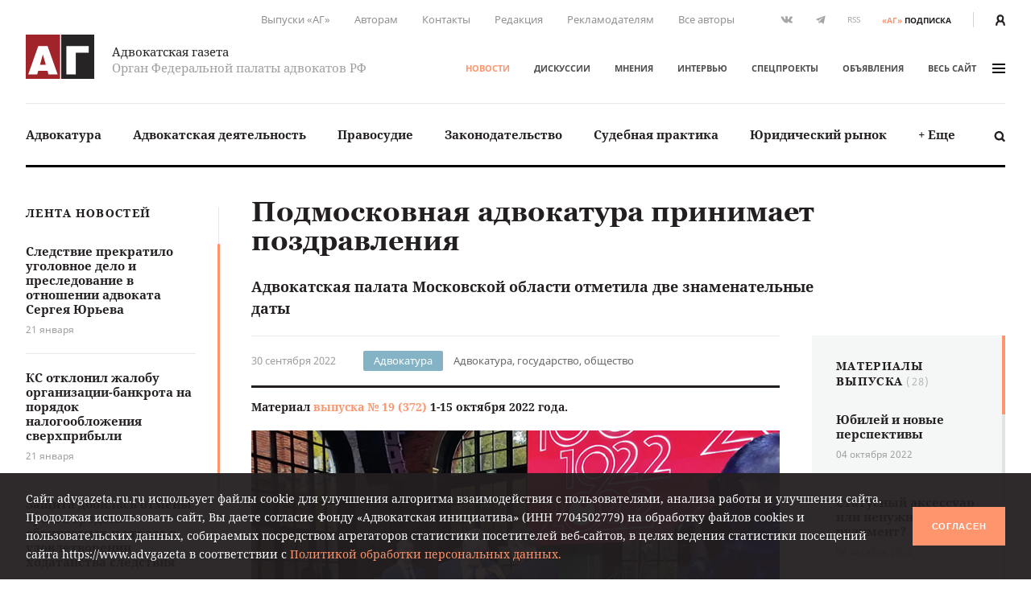

--- FILE ---
content_type: text/html; charset=UTF-8
request_url: https://www.advgazeta.ru/novosti/podmoskovnaya-advokatura-prinimaet-pozdravleniya/
body_size: 21464
content:
	<!DOCTYPE html>
	<html lang="ru">
	<head>
		<meta http-equiv="Content-Type" content="text/html; charset=UTF-8" />
<link rel="canonical" href="https://www.advgazeta.ru/novosti/podmoskovnaya-advokatura-prinimaet-pozdravleniya/" />
<script data-skip-moving="true">(function(w, d, n) {var cl = "bx-core";var ht = d.documentElement;var htc = ht ? ht.className : undefined;if (htc === undefined || htc.indexOf(cl) !== -1){return;}var ua = n.userAgent;if (/(iPad;)|(iPhone;)/i.test(ua)){cl += " bx-ios";}else if (/Windows/i.test(ua)){cl += ' bx-win';}else if (/Macintosh/i.test(ua)){cl += " bx-mac";}else if (/Linux/i.test(ua) && !/Android/i.test(ua)){cl += " bx-linux";}else if (/Android/i.test(ua)){cl += " bx-android";}cl += (/(ipad|iphone|android|mobile|touch)/i.test(ua) ? " bx-touch" : " bx-no-touch");cl += w.devicePixelRatio && w.devicePixelRatio >= 2? " bx-retina": " bx-no-retina";if (/AppleWebKit/.test(ua)){cl += " bx-chrome";}else if (/Opera/.test(ua)){cl += " bx-opera";}else if (/Firefox/.test(ua)){cl += " bx-firefox";}ht.className = htc ? htc + " " + cl : cl;})(window, document, navigator);</script>


<link href="/local/components/ag/news.detail/templates/.default/style.css?166255095141" type="text/css"  rel="stylesheet" />
<link href="/local/templates/main/assets/css/main.min.css?1761249586451056" type="text/css"  data-template-style="true"  rel="stylesheet" />
<link href="/local/components/ag/search.title/templates/.default/style.css?15834789041330" type="text/css"  data-template-style="true"  rel="stylesheet" />
<link href="/local/components/ag/banners.list/templates/top1280/style.css?1645784916103" type="text/css"  data-template-style="true"  rel="stylesheet" />
<link href="/local/components/ag/banners.list/templates/.default/style.css?1711574630446" type="text/css"  data-template-style="true"  rel="stylesheet" />
<link href="/local/components/ag/fz.152/templates/.default/style.css?1694783694473" type="text/css"  data-template-style="true"  rel="stylesheet" />
<link href="/local/templates/main/template_styles.css?1747656810571" type="text/css"  data-template-style="true"  rel="stylesheet" />







<meta name="viewport" content="width=device-width, initial-scale=1">
<meta property="og:type" content="article" />
<meta property="og:url" content= "https://www.advgazeta.ru/novosti/podmoskovnaya-advokatura-prinimaet-pozdravleniya/" />
<meta property="og:title" content="Подмосковная адвокатура принимает поздравления" />
<meta property="og:description" content="Адвокатская палата Московской области отметила две знаменательные даты" />
<meta name="twitter:card" content="summary_large_image" />
<meta name="twitter:title" content="Подмосковная адвокатура принимает поздравления" />
<meta name="twitter:description" content="Адвокатская палата Московской области отметила две знаменательные даты" />
<meta property="og:image" content="https://www.advgazeta.ru/upload/iblock/dbe/podmoskovnaya_advokatura_prinimaet_pozdravleniya_1.jpg" />
<meta name="twitter:image" content="https://www.advgazeta.ru/upload/iblock/dbe/podmoskovnaya_advokatura_prinimaet_pozdravleniya_1.jpg" />



		<title>Подмосковная адвокатура принимает поздравления</title>
<meta name="yandex-verification" content="6cedeb1e7d4c480b" />




<!-- Google tag (gtag.js) -->
	</head>


<body class="page">
<div id="app">
	<header class="header">
		<div class="container">
			<div class="header__secondary">
				<div class="nav nav--secondary hidden-sm">
						<ul class="nav__list">
					<li class="nav__item"><a href="/pechatnaya-ag/">Выпуски «АГ»</a></li>
					<li class="nav__item"><a href="/stat-avtorom/">Авторам</a></li>
					<li class="nav__item"><a href="/kontakty/">Контакты</a></li>
					<li class="nav__item"><a href="/redaction/">Редакция</a></li>
					<li class="nav__item"><a href="/reklama/">Рекламодателям</a></li>
					<li class="nav__item"><a href="/avtory/">Все авторы</a></li>
			</ul>
				</div>
				<ul class="social-icons hidden-sm">
		
<li><a class="vk" href="https://vk.com/public28792120" target="_blank"><svg xmlns="http://www.w3.org/2000/svg" width="16" height="9" viewBox="0 0 16 9"><path
					fill="#507299" d="M13.06 5.6c.48.47.99.91 1.43 1.43.19.24.37.48.51.74.2.38.02.8-.32.83h-2.13c-.55.04-.99-.18-1.35-.55-.3-.3-.57-.62-.85-.93a2.03 2.03 0 0 0-.39-.34c-.29-.2-.54-.13-.71.17-.17.3-.2.65-.22 1-.02.5-.17.62-.68.65a5.44 5.44 0 0 1-3.04-.66 6.64 6.64 0 0 1-2.05-1.92 26 26 0 0 1-2.7-4.8C.39.84.52.64.94.62h2.08c.28.01.47.17.58.44.37.92.83 1.8 1.41 2.62.15.21.31.43.53.58.25.17.44.12.55-.16.08-.17.11-.36.12-.55.06-.64.07-1.28-.03-1.92-.06-.4-.28-.66-.68-.73-.21-.04-.18-.12-.08-.23.17-.2.33-.33.66-.33h2.4c.38.08.46.25.51.63L9 3.64c-.01.14.07.58.34.68.21.07.35-.1.48-.24A8.5 8.5 0 0 0 11.17 2c.16-.33.3-.67.44-1 .1-.26.26-.39.54-.38h2.32l.2.01c.39.07.5.24.38.62-.19.6-.56 1.1-.92 1.6-.39.53-.8 1.05-1.18 1.58-.36.5-.33.74.11 1.17z"/></svg></a></li>

<li><a class="tg" href="https://t.me/advgazeta" target="_blank"><svg xmlns="http://www.w3.org/2000/svg" width="13" height="11" viewBox="0 0 13
	11"><path d="M1.13 5.39l2.7 1 1.04 3.36c.07.21.33.3.51.15l1.5-1.22a.45.45 0 0 1 .55-.02l2.71 1.97c.18.13.45.03.5-.2L12.62.89a.32.32 0 0 0-.42-.36L1.13 4.79c-.27.1-.27.5 0 .6zm3.57.47L9.97 2.6c.1-.06.2.07.12.14L5.74 6.8a.83.83 0 0 0-.28.54l-.15 1.1c-.02.14-.23.16-.27.02l-.57-2a.54.54 0 0 1 .23-.6z"/></svg></a></li>
	<li><a class="rss" href="/rss.php">RSS</a></li></ul>
<a class="subscription-button" href="/podpiska/"><b>«АГ»</b><span>подписка</span></a>
				<div class="auth-button"><a href="/auth/">
						<svg xmlns="http://www.w3.org/2000/svg" width="12.26" height="14" viewBox="0 0 12.26 14">
							<path d="M2.27 14v-1.06a3.87 3.87 0 0 1 2.1-3.44h.09l.33.15.23.09.27.07.29.06h.22a2.32 2.32 0 0 0 .57 0h.26l.31-.07.19.01.25-.09.32-.15h.09a3.87 3.87 0 0 1 2.1 3.44V14h2.27v-1.06a6.09 6.09 0 0 0-2.68-5.06 6.21 6.21 0 0 0 1.09-3.34 4.54 4.54 0 0 0-9.08 0 6.2 6.2 0 0 0 1.19 3.34A6.09 6.09 0 0 0 0 12.94V14zM6.13 2.27A2.27 2.27 0 0 1 8.4 4.54a3.94 3.94 0 0 1-1.34 2.79 1.28 1.28 0 0 1-1.3.27 2 2 0 0 1-.51-.3 3.94 3.94 0 0 1-1.39-2.76 2.27 2.27 0 0 1 2.27-2.27z" fill="#231f20"/>
						</svg>
					</a></div>
			</div>
			<div class="header__adaptive">
				<div class="nav">
					<ul class="nav__list">
						<li class="nav__item hidden-sm"><a class="subscription-button" href="/podpiska/"><b>«АГ»</b><span>подписка</span></a></li>
						<li class="nav__item"><a class="search-button" href="javascript:;" data-toggle="search-panel" aria-controls="search-panel"><svg xmlns="http://www.w3.org/2000/svg" viewBox="0 0 15 15">
									<path d="M14.3 14.2c-.5.5-1.4.5-1.9 0l-2.3-2.3c-1 .6-2.1 1-3.3 1-3.4 0-6.2-2.8-6.2-6.2C.6 3.3 3.4.5 6.8.5 10.2.5 13 3.3 13 6.7c0 1.2-.4 2.4-1 3.3l2.3 2.3c.5.5.5 1.4 0 1.9zM6.7 2.9C4.7 2.9 3 4.5 3 6.6s1.7 3.8 3.8 3.8c2.1 0 3.8-1.7 3.8-3.8-.1-2.1-1.8-3.7-3.9-3.7z"/>
								</svg></a></li>
													<li class="nav__item"><a href="/auth/"><svg xmlns="http://www.w3.org/2000/svg" width="12.26" height="14" viewBox="0 0 12.26 14">
										<path d="M2.27 14v-1.06a3.87 3.87 0 0 1 2.1-3.44h.09l.33.15.23.09.27.07.29.06h.22a2.32 2.32 0 0 0 .57 0h.26l.31-.07.19.01.25-.09.32-.15h.09a3.87 3.87 0 0 1 2.1 3.44V14h2.27v-1.06a6.09 6.09 0 0 0-2.68-5.06 6.21 6.21 0 0 0 1.09-3.34 4.54 4.54 0 0 0-9.08 0 6.2 6.2 0 0 0 1.19 3.34A6.09 6.09 0 0 0 0 12.94V14zM6.13 2.27A2.27 2.27 0 0 1 8.4 4.54a3.94 3.94 0 0 1-1.34 2.79 1.28 1.28 0 0 1-1.3.27 2 2 0 0 1-.51-.3 3.94 3.94 0 0 1-1.39-2.76 2.27 2.27 0 0 1 2.27-2.27z" fill="#231f20"/>
									</svg></a></li>
												<li class="nav__item"><a class="menu-button" data-fancybox data-type="ajax" data-src="/ajax/menu.all.php" href="javascript:;" data-options="{&quot;baseClass&quot; : &quot;fancybox-menu&quot;, &quot;touch&quot;: false}"><span>меню</span><i class="sandwich"><i class="sandwich__line"></i><i class="sandwich__line"></i><i class="sandwich__line"></i></i></a></li>
					</ul>
				</div>
			</div>
			<div class="header__primary">
				<div class="header__logotype"><a class="logotype" href="/">
						<div class="logotype__image"><svg xmlns="http://www.w3.org/2000/svg" width="265.63" height="173.08" viewBox="0 0 265.63 173.08">
								<path fill="#a02429" d="M0 0h133.05v173.08H0z"/>
								<path fill="#262424" d="M137.58 0h128.05v173.08H137.58z"/>
								<path d="M84.65 44.51l39 111.6H88.12l-4.23-14.72H48.4l-4.08 14.72H9.44l39-111.6zm-7 73.62l-11.48-40-11 40zM244.29 44.51v26h-50.21v85.56H157.5V44.51z" fill="#fff"/>
							</svg></div>
						<div class="logotype__text">
							<div class="logotype-title">Адвокатская газета</div>
							<div class="logotype-description">Орган Федеральной палаты адвокатов РФ</div>
						</div>
					</a>
				</div>
				<div class="header__navigation">
					<div class="nav nav--primary">
							<ul class="nav__list">
					<li class="nav__item"><a href="/novosti/" class="active">Новости</a></li>
					<li class="nav__item"><a href="/diskussii/">Дискуссии</a></li>
					<li class="nav__item"><a href="/mneniya/">Мнения</a></li>
					<li class="nav__item"><a href="/intervyu/">Интервью</a></li>
					<li class="nav__item"><a href="/projects/">Спецпроекты</a></li>
					<li class="nav__item"><a href="/obiavleniya/">Объявления</a></li>
				<li class="nav__item"><a data-fancybox data-type="ajax" data-src="/ajax/menu.all.php" href="javascript:;"
		                         data-options="{&quot;baseClass&quot; : &quot;fancybox-menu&quot;, &quot;touch&quot;: false}">весь сайт<i class="sandwich"><i class="sandwich__line"></i><i class="sandwich__line"></i><i class="sandwich__line"></i></i></a></li>
	</ul>
					</div>
				</div>
			</div>
			<div class="header__categories">
				
<div class="nav nav--categories">
	<ul class="nav__list dropdown" data-dropdown-menu data-closing-time="0" data-click-open="true"
	    data-disable-hover="true" data-close-on-click-inside="false">
					<li class="nav__item"><a href="/rubric/advokatura/">Адвокатура</a>					<ul class="popover is-dropdown-submenu">
						<li class="popover-wrapper">
							<div class="popover__header"><a href="/rubric/advokatura/">
									Адвокатура									<svg xmlns="http://www.w3.org/2000/svg" width="18" height="10" viewBox="0 0 18 10">
										<path fill="#494949"
										      d="M16.57 4.1L13.02.54a.92.92 0 0 0-1.27 0 .9.9 0 0 0 0 1.26l2.31 2.31H1.86a.9.9 0 0 0 0 1.78h12.17l-.37.37-1.92 1.93a.89.89 0 0 0 .63 1.52c.23 0 .46-.08.63-.26l1.93-1.93 1.57-1.58.1-.1c.16-.15.43-.41.43-.84 0-.44-.25-.7-.46-.9z"/>
									</svg>
								</a></div>
							<div class="popover__main">
								<div class="nav">
									<ul class="nav__list">
																					<li class="nav__item"><a
													href="/rubric/pravovye-voprosy-statusa-advokata/">Правовые вопросы статуса адвоката</a></li>
																					<li class="nav__item"><a
													href="/rubric/zashchita-prav-advokatov/">Защита прав адвокатов</a></li>
																					<li class="nav__item"><a
													href="/rubric/povyshenie-kvalifikatsii/">Повышение квалификации</a></li>
																					<li class="nav__item"><a
													href="/rubric/stazher-advokata/">Стажер адвоката</a></li>
																					<li class="nav__item"><a
													href="/rubric/advokatura-gosudarstvo-obshchestvo/">Адвокатура, государство, общество</a></li>
																					<li class="nav__item"><a
													href="/rubric/advokatura-i-smi/">Адвокатура и СМИ</a></li>
																					<li class="nav__item"><a
													href="/rubric/mezhdunarodnaya-deyatelnost/">Международная деятельность</a></li>
																					<li class="nav__item"><a
													href="/rubric/zarubezhnaya-advokatura/">Зарубежная адвокатура</a></li>
										</ul><ul class="nav__list">											<li class="nav__item"><a
													href="/rubric/advokatskiy-dosug/">Адвокатский досуг</a></li>
																			</ul>
								</div>
																	<div class="module module-release">
										<div class="module__content">
											<div class="release"><a class="release__media"
											                        href="/pechatnaya-ag/450/"><img
														src="/upload/iblock/63e/l742gopll6gjrdw5oh3awe316ppi5rhz/ag_01_2026_small.jpg"
														alt="Адвокатская газета № 1 (450)"></a>
												<div class="release__caption"><a href="/pechatnaya-ag/450/">Свежий
														выпуск</a></div>
												<div class="release__number"><a
														href="/pechatnaya-ag/450/"><nobr>№ 1 (450) 1-15 января 2026 г.</nobr></a>
												</div>
												<a class="btn" href="/pechatnaya-ag/buy/#journal=450">Купить номер</a><br>
												<a class="subscription-button" href="/podpiska/"><b>«АГ»</b> <span>подписка</span></a>
											</div>
										</div>
									</div>
															</div>
						</li>
					</ul>
					</li>
					<li class="nav__item"><a href="/rubric/advokatskaya-deyatelnost/">Адвокатская деятельность</a>					<ul class="popover is-dropdown-submenu">
						<li class="popover-wrapper">
							<div class="popover__header"><a href="/rubric/advokatskaya-deyatelnost/">
									Адвокатская деятельность									<svg xmlns="http://www.w3.org/2000/svg" width="18" height="10" viewBox="0 0 18 10">
										<path fill="#494949"
										      d="M16.57 4.1L13.02.54a.92.92 0 0 0-1.27 0 .9.9 0 0 0 0 1.26l2.31 2.31H1.86a.9.9 0 0 0 0 1.78h12.17l-.37.37-1.92 1.93a.89.89 0 0 0 .63 1.52c.23 0 .46-.08.63-.26l1.93-1.93 1.57-1.58.1-.1c.16-.15.43-.41.43-.84 0-.44-.25-.7-.46-.9z"/>
									</svg>
								</a></div>
							<div class="popover__main">
								<div class="nav">
									<ul class="nav__list">
																					<li class="nav__item"><a
													href="/rubric/metodika-advokatskoy-deyatelnosti/">Методика адвокатской деятельности</a></li>
																					<li class="nav__item"><a
													href="/rubric/standarty-advokatskoy-deyatelnosti/">Стандарты адвокатской деятельности</a></li>
																					<li class="nav__item"><a
													href="/rubric/uchastie-v-sudoproizvodstve-po-naznacheniyu/">Участие в судопроизводстве по назначению</a></li>
																					<li class="nav__item"><a
													href="/rubric/besplatnaya-yuridicheskaya-pomoshch-i-pro-bono/">Бесплатная юридическая помощь и pro bono</a></li>
																					<li class="nav__item"><a
													href="/rubric/professionalnaya-etika/">Профессиональная этика</a></li>
																			</ul>
								</div>
																	<div class="module module-release">
										<div class="module__content">
											<div class="release"><a class="release__media"
											                        href="/pechatnaya-ag/450/"><img
														src="/upload/iblock/63e/l742gopll6gjrdw5oh3awe316ppi5rhz/ag_01_2026_small.jpg"
														alt="Адвокатская газета № 1 (450)"></a>
												<div class="release__caption"><a href="/pechatnaya-ag/450/">Свежий
														выпуск</a></div>
												<div class="release__number"><a
														href="/pechatnaya-ag/450/"><nobr>№ 1 (450) 1-15 января 2026 г.</nobr></a>
												</div>
												<a class="btn" href="/pechatnaya-ag/buy/#journal=450">Купить номер</a><br>
												<a class="subscription-button" href="/podpiska/"><b>«АГ»</b> <span>подписка</span></a>
											</div>
										</div>
									</div>
															</div>
						</li>
					</ul>
					</li>
					<li class="nav__item"><a href="/rubric/pravosudie/">Правосудие</a></li>
					<li class="nav__item"><a href="/rubric/zakonodatelstvo/">Законодательство</a>					<ul class="popover is-dropdown-submenu">
						<li class="popover-wrapper">
							<div class="popover__header"><a href="/rubric/zakonodatelstvo/">
									Законодательство									<svg xmlns="http://www.w3.org/2000/svg" width="18" height="10" viewBox="0 0 18 10">
										<path fill="#494949"
										      d="M16.57 4.1L13.02.54a.92.92 0 0 0-1.27 0 .9.9 0 0 0 0 1.26l2.31 2.31H1.86a.9.9 0 0 0 0 1.78h12.17l-.37.37-1.92 1.93a.89.89 0 0 0 .63 1.52c.23 0 .46-.08.63-.26l1.93-1.93 1.57-1.58.1-.1c.16-.15.43-.41.43-.84 0-.44-.25-.7-.46-.9z"/>
									</svg>
								</a></div>
							<div class="popover__main">
								<div class="nav">
									<ul class="nav__list">
																					<li class="nav__item"><a
													href="/rubric/kommentarii-zakonodatelstva-konstitutsionnoe-pravo/">Конституционное право</a></li>
																					<li class="nav__item"><a
													href="/rubric/kommentarii-zakonodatelstva-ugolovnoe-pravo-i-protsess/">Уголовное право и процесс</a></li>
																					<li class="nav__item"><a
													href="/rubric/grazhdanskoe-pravo-i-protsess/">Гражданское право и процесс</a></li>
																					<li class="nav__item"><a
													href="/rubric/intellektualnaya-sobstvennost/">Право интеллектуальной собственности</a></li>
																					<li class="nav__item"><a
													href="/rubric/kommentarii-zakonodatelstva-arbitrazhnoe-pravo-i-protsess/">Арбитражный процесс</a></li>
																					<li class="nav__item"><a
													href="/rubric/proizvodstvo-po-delam-administrativnykh-pravonarusheniy/">Производство по делам об административных правонарушениях</a></li>
																					<li class="nav__item"><a
													href="/rubric/administrativnoe-sudoproizvodstvo/">Административное судопроизводство</a></li>
																					<li class="nav__item"><a
													href="/rubric/kommentarii-zakonodatelstva-treteyskoe-razbiratelstvo/">Третейское разбирательство</a></li>
										</ul><ul class="nav__list">											<li class="nav__item"><a
													href="/rubric/nalogovoe-pravo/">Налоговое право</a></li>
																					<li class="nav__item"><a
													href="/rubric/semeynoe-pravo/">Семейное право</a></li>
																					<li class="nav__item"><a
													href="/rubric/trudovoe-pravo/">Трудовое право</a></li>
																					<li class="nav__item"><a
													href="/rubric/strakhovoe-pravo/">Страховое право</a></li>
																					<li class="nav__item"><a
													href="/rubric/internet-pravo/">Интернет-право</a></li>
																					<li class="nav__item"><a
													href="/rubric/zemelnoe-pravo/">Земельное право</a></li>
																					<li class="nav__item"><a
													href="/rubric/ugolovno-ispolnitelnoe-pravo/">Уголовно-исполнительное право</a></li>
																					<li class="nav__item"><a
													href="/rubric/ispolnitelnoe-proizvodstvo/">Исполнительное производство</a></li>
										</ul><ul class="nav__list">											<li class="nav__item"><a
													href="/rubric/zhilishchnoe-pravo/">Жилищное право</a></li>
																					<li class="nav__item"><a
													href="/rubric/byudzhetnoe-pravo/">Бюджетное право</a></li>
																					<li class="nav__item"><a
													href="/rubric/tamozhennoe-pravo/">Таможенное право</a></li>
																					<li class="nav__item"><a
													href="/rubric/gradostroitelnoe-pravo/">Градостроительное право</a></li>
																					<li class="nav__item"><a
													href="/rubric/transportnoe-pravo-morskoe-vozdushnoe-vnutrennie-vodnye-puti/">Транспортное право</a></li>
																					<li class="nav__item"><a
													href="/rubric/prirodookhranitelnoe-pravo/">Природоохранное право</a></li>
																					<li class="nav__item"><a
													href="/rubric/proizvodstvo-ekspertizy/">Производство экспертизы</a></li>
																					<li class="nav__item"><a
													href="/rubric/meditsinskoe-pravo/">Медицинское право</a></li>
										</ul><ul class="nav__list">											<li class="nav__item"><a
													href="/rubric/mezhdunarodnoe-pravo/">Международное право</a></li>
																					<li class="nav__item"><a
													href="/rubric/migratsionnoe-pravo/">Миграционное право</a></li>
																					<li class="nav__item"><a
													href="/rubric/o-reklame/">О рекламе</a></li>
																					<li class="nav__item"><a
													href="/rubric/korporativnoe-pravo/">Корпоративное право</a></li>
																			</ul>
								</div>
																	<div class="module module-release">
										<div class="module__content">
											<div class="release"><a class="release__media"
											                        href="/pechatnaya-ag/450/"><img
														src="/upload/iblock/63e/l742gopll6gjrdw5oh3awe316ppi5rhz/ag_01_2026_small.jpg"
														alt="Адвокатская газета № 1 (450)"></a>
												<div class="release__caption"><a href="/pechatnaya-ag/450/">Свежий
														выпуск</a></div>
												<div class="release__number"><a
														href="/pechatnaya-ag/450/"><nobr>№ 1 (450) 1-15 января 2026 г.</nobr></a>
												</div>
												<a class="btn" href="/pechatnaya-ag/buy/#journal=450">Купить номер</a><br>
												<a class="subscription-button" href="/podpiska/"><b>«АГ»</b> <span>подписка</span></a>
											</div>
										</div>
									</div>
															</div>
						</li>
					</ul>
					</li>
					<li class="nav__item"><a href="/rubric/sudebnaya-praktika/">Судебная практика</a>					<ul class="popover is-dropdown-submenu">
						<li class="popover-wrapper">
							<div class="popover__header"><a href="/rubric/sudebnaya-praktika/">
									Судебная практика									<svg xmlns="http://www.w3.org/2000/svg" width="18" height="10" viewBox="0 0 18 10">
										<path fill="#494949"
										      d="M16.57 4.1L13.02.54a.92.92 0 0 0-1.27 0 .9.9 0 0 0 0 1.26l2.31 2.31H1.86a.9.9 0 0 0 0 1.78h12.17l-.37.37-1.92 1.93a.89.89 0 0 0 .63 1.52c.23 0 .46-.08.63-.26l1.93-1.93 1.57-1.58.1-.1c.16-.15.43-.41.43-.84 0-.44-.25-.7-.46-.9z"/>
									</svg>
								</a></div>
							<div class="popover__main">
								<div class="nav">
									<ul class="nav__list">
																					<li class="nav__item"><a
													href="/rubric/sudebnaya-praktika-konstitutsionnoe-pravo/">Конституционное право</a></li>
																					<li class="nav__item"><a
													href="/rubric/sudebnaya-praktika-ugolovnoe-pravo-i-protsess/">Уголовное право и процесс</a></li>
																					<li class="nav__item"><a
													href="/rubric/sudebnaya-praktika-grazhdanskoe-pravo-i-protsess/">Гражданское право и процесс</a></li>
																					<li class="nav__item"><a
													href="/rubric/sudebnaya-praktika-pravo-intellektualnoy-sobstvennosti/">Право интеллектуальной собственности</a></li>
																					<li class="nav__item"><a
													href="/rubric/sudebnaya-praktika-arbitrazhnoe-pravo-i-protsess/">Арбитражный процесс</a></li>
																					<li class="nav__item"><a
													href="/rubric/sudebnaya-praktika-proizvodstvo-po-delam-administrativnykh-pravonarusheniy/">Производство по делам об административных правонарушениях</a></li>
																					<li class="nav__item"><a
													href="/rubric/sudebnaya-praktika-administrativnoe-sudoproizvodstvo/">Административное судопроизводство</a></li>
																					<li class="nav__item"><a
													href="/rubric/sudebnaya-praktika-treteyskoe-razbiratelstvo/">Третейское разбирательство</a></li>
										</ul><ul class="nav__list">											<li class="nav__item"><a
													href="/rubric/sudebnaya-praktika-nalogovoe-pravo/">Налоговое право</a></li>
																					<li class="nav__item"><a
													href="/rubric/sudebnaya-praktika-semeynoe-pravo/">Семейное право</a></li>
																					<li class="nav__item"><a
													href="/rubric/sudebnaya-praktika-trudovoe-pravo/">Трудовое право</a></li>
																					<li class="nav__item"><a
													href="/rubric/sudebnaya-praktika-strakhovoe-pravo/">Страховое право</a></li>
																					<li class="nav__item"><a
													href="/rubric/sudebnaya-praktika-internet-pravo/">Интернет-право</a></li>
																					<li class="nav__item"><a
													href="/rubric/sudebnaya-praktika-zemelnoe-pravo/">Земельное право</a></li>
																					<li class="nav__item"><a
													href="/rubric/sudebnaya-praktika-ugolovno-ispolnitelnoe-pravo/">Уголовно-исполнительное право</a></li>
																					<li class="nav__item"><a
													href="/rubric/sudebnaya-praktika-ispolnitelnoe-proizvodstvo/">Исполнительное производство</a></li>
										</ul><ul class="nav__list">											<li class="nav__item"><a
													href="/rubric/sudebnaya-praktika-zhilishchnoe-pravo/">Жилищное право</a></li>
																					<li class="nav__item"><a
													href="/rubric/sudebnaya-praktika-byudzhetnoe-pravo/">Бюджетное право</a></li>
																					<li class="nav__item"><a
													href="/rubric/sudebnaya-praktika-tamozhennoe-pravo/">Таможенное право</a></li>
																					<li class="nav__item"><a
													href="/rubric/sudebnaya-praktika-gradostroitelnoe-pravo/">Градостроительное право</a></li>
																					<li class="nav__item"><a
													href="/rubric/sudebnaya-praktika-transportnoe-pravo/">Транспортное право</a></li>
																					<li class="nav__item"><a
													href="/rubric/sudebnaya-praktika-prirodookhranitelnoe-pravo/">Природоохранное право</a></li>
																					<li class="nav__item"><a
													href="/rubric/sudebnaya-praktika-proizvodstvo-ekspertizy/">Производство экспертизы</a></li>
																					<li class="nav__item"><a
													href="/rubric/sudebnaya-praktika-meditsinskoe-pravo/">Медицинское право</a></li>
										</ul><ul class="nav__list">											<li class="nav__item"><a
													href="/rubric/sudebnaya-praktika-mezhdunarodnoe-pravo/">Международное право</a></li>
																					<li class="nav__item"><a
													href="/rubric/sudebnaya-praktika-migratsionnoe-pravo/">Миграционное право</a></li>
																					<li class="nav__item"><a
													href="/rubric/sudebnaya-praktika-o-reklame/">О рекламе</a></li>
																					<li class="nav__item"><a
													href="/rubric/sudebnaya-praktika-korporativnoe-pravo/">Корпоративное право</a></li>
																			</ul>
								</div>
																	<div class="module module-release">
										<div class="module__content">
											<div class="release"><a class="release__media"
											                        href="/pechatnaya-ag/450/"><img
														src="/upload/iblock/63e/l742gopll6gjrdw5oh3awe316ppi5rhz/ag_01_2026_small.jpg"
														alt="Адвокатская газета № 1 (450)"></a>
												<div class="release__caption"><a href="/pechatnaya-ag/450/">Свежий
														выпуск</a></div>
												<div class="release__number"><a
														href="/pechatnaya-ag/450/"><nobr>№ 1 (450) 1-15 января 2026 г.</nobr></a>
												</div>
												<a class="btn" href="/pechatnaya-ag/buy/#journal=450">Купить номер</a><br>
												<a class="subscription-button" href="/podpiska/"><b>«АГ»</b> <span>подписка</span></a>
											</div>
										</div>
									</div>
															</div>
						</li>
					</ul>
					</li>
					<li class="nav__item"><a href="/rubric/yuridicheskiy-rynok/">Юридический рынок</a></li>
					<li class="nav__item"><a href="#">+ Еще</a>
				<ul class="popover is-dropdown-submenu">
					<li class="popover-wrapper">
						<div class="popover__main">
							<div class="nav">
								<ul class="nav__list">
																			<li class="nav__item"><a
												href="/rubric/legal-tech/">Legal tech</a>
										</li>
																			<li class="nav__item"><a
												href="/rubric/istoriya-advokatury/">История адвокатуры</a>
										</li>
																			<li class="nav__item"><a
												href="/rubric/yuridicheskaya-nauka/">Юридическая наука</a>
										</li>
																			<li class="nav__item"><a
												href="/rubric/yuridicheskoe-obrazovanie/">Юридическое образование</a>
										</li>
																	</ul>
							</div>
						</div>
					</li>
				</ul>
			</li>
			</ul>
	<a class="search-button" href="javascript:;" data-toggle="search-panel" aria-controls="search-panel">
		<svg xmlns="http://www.w3.org/2000/svg" viewBox="0 0 15 15">
			<path
				d="M14.3 14.2c-.5.5-1.4.5-1.9 0l-2.3-2.3c-1 .6-2.1 1-3.3 1-3.4 0-6.2-2.8-6.2-6.2C.6 3.3 3.4.5 6.8.5 10.2.5 13 3.3 13 6.7c0 1.2-.4 2.4-1 3.3l2.3 2.3c.5.5.5 1.4 0 1.9zM6.7 2.9C4.7 2.9 3 4.5 3 6.6s1.7 3.8 3.8 3.8c2.1 0 3.8-1.7 3.8-3.8-.1-2.1-1.8-3.7-3.9-3.7z"/>
		</svg>
	</a>
</div>
				<section class="search-panel">
					<div class="search-panel__wrapper" id="search-panel" data-toggler data-closable="fade-out" data-animate="slide-in-up fade-out">
						<form class="form search-form" action="/search/" method="GET" data-abide novalidate>
							<div class="form__content">
								<div class="form-field">
									<div class="form-input">
										<input class="clearable" id="search-panel-input" type="text" name="q" value=""
										       placeholder="Введите поисковой запрос" required>
									</div>
																		<button type="submit"><svg xmlns="http://www.w3.org/2000/svg" viewBox="0 0 15 15">
											<path d="M14.3 14.2c-.5.5-1.4.5-1.9 0l-2.3-2.3c-1 .6-2.1 1-3.3 1-3.4 0-6.2-2.8-6.2-6.2C.6 3.3 3.4.5 6.8.5 10.2.5 13 3.3 13 6.7c0 1.2-.4 2.4-1 3.3l2.3 2.3c.5.5.5 1.4 0 1.9zM6.7 2.9C4.7 2.9 3 4.5 3 6.6s1.7 3.8 3.8 3.8c2.1 0 3.8-1.7 3.8-3.8-.1-2.1-1.8-3.7-3.9-3.7z"/>
										</svg>
									</button>
								</div>
							</div>
						</form><a class="close-button" href="javascript:;" data-close>&times;</a>
					</div>
				</section>
			</div>
		</div>
			</header>

	


	<main class="main">
				<div class="container">
					<aside class="aside leftside">
				<div class="aside-content">
		<div class="module module-newslist">
		<div class="module__title"><a href="/novosti/">Лента новостей</a></div>
		<div class="module__content mCustomScrollbar">
			<ul class="news-list news-list--with-divider">
									<li class="news-list__item"><a class="news-list-item" href="/novosti/sledstvie-prekratilo-ugolovnoe-delo-i-presledovanie-v-otnoshenii-advokata-sergeya-yureva/">
							<div class="news-list-item__title">Следствие прекратило уголовное дело и преследование в отношении адвоката Сергея Юрьева</div>
							<div class="news-list-item__date">21 января</div>
						</a></li>
									<li class="news-list__item"><a class="news-list-item" href="/novosti/ks-otklonil-zhalobu-organizatsii-bankrota-na-poryadok-nalogooblozheniya-sverkhpribyli/">
							<div class="news-list-item__title">КС отклонил жалобу организации-банкрота на порядок налогообложения сверхприбыли</div>
							<div class="news-list-item__date">21 января</div>
						</a></li>
									<li class="news-list__item"><a class="news-list-item" href="/novosti/zashchita-dobilas-otmeny-aresta-sredstv-obvinyaemykh-i-otkaza-v-udovletvorenii-khodataystva-sledstviya/">
							<div class="news-list-item__title">Защита добилась отмены ареста средств обвиняемых и отказа в удовлетворении ходатайства следствия</div>
							<div class="news-list-item__date">21 января</div>
						</a></li>
									<li class="news-list__item"><a class="news-list-item" href="/novosti/ks-razyasnil-kogda-otkaz-v-zashchite-imushchestvennykh-prav-na-tsifrovuyu-valyutu-nedopustim/">
							<div class="news-list-item__title">КС разъяснил, когда отказ в защите имущественных прав на цифровую валюту недопустим</div>
							<div class="news-list-item__date">20 января</div>
						</a></li>
									<li class="news-list__item"><a class="news-list-item" href="/novosti/kogda-sberknizhka-nasledodatelya-i-dokumenty-na-zemlyu-ne-dokazhut-fakticheskoe-prinyatie-nasledstva/">
							<div class="news-list-item__title">Когда сберкнижка наследодателя и документы на землю не докажут фактическое принятие наследства?</div>
							<div class="news-list-item__date">20 января</div>
						</a></li>
									<li class="news-list__item"><a class="news-list-item" href="/novosti/advokaty-prokommentirovali-obzor-vs-o-pensiyakh-voennykh-pensionerov-i-priravnennykh-k-nim-lits/">
							<div class="news-list-item__title">Адвокаты прокомментировали обзор ВС о пенсиях военных пенсионеров и приравненных к ним лиц</div>
							<div class="news-list-item__date">20 января</div>
						</a></li>
									<li class="news-list__item"><a class="news-list-item" href="/novosti/apellyatsionnyy-sud-ukazal-na-nedopustimost-zanizheniya-oplaty-voznagrazhdeniya-zashchitniku-po-naznacheniyu/">
							<div class="news-list-item__title">Апелляционный суд указал на недопустимость занижения оплаты вознаграждения защитнику по назначению</div>
							<div class="news-list-item__date">20 января</div>
						</a></li>
									<li class="news-list__item"><a class="news-list-item" href="/novosti/minfin-rossii-predlozhil-priostanavlivat-srok-davnosti-po-nalogovym-prestupleniyam/">
							<div class="news-list-item__title">Минфин России предложил приостанавливать срок давности по налоговым преступлениям</div>
							<div class="news-list-item__date">19 января</div>
						</a></li>
									<li class="news-list__item"><a class="news-list-item" href="/novosti/ks-otklonil-zhalobu-na-normu-perechislyayushchuyu-osnovaniya-dlya-prekrashcheniya-braka/">
							<div class="news-list-item__title">КС отклонил жалобу на норму, перечисляющую основания для прекращения брака</div>
							<div class="news-list-item__date">19 января</div>
						</a></li>
									<li class="news-list__item"><a class="news-list-item" href="/novosti/vyvod-tamozhni-o-nedostovernoy-stoimosti-vvezennogo-dlya-lichnogo-ispolzovaniya-ts-dolzhen-byt-motivirovan/">
							<div class="news-list-item__title">Вывод таможни о недостоверной стоимости ввезенного для личного использования ТС должен быть мотивирован</div>
							<div class="news-list-item__date">19 января</div>
						</a></li>
									<li class="news-list__item"><a class="news-list-item" href="/novosti/nedelya-ag-16-yanvarya-2026-g/">
							<div class="news-list-item__title">Неделя «АГ» (16 января 2026 г.)</div>
							<div class="news-list-item__date">16 января</div>
						</a></li>
									<li class="news-list__item"><a class="news-list-item" href="/novosti/vs-napomnil-chto-soobshchenie-lozhnykh-svedeniy-o-svoystvakh-obekta-strakhovaniya-vlechet-otkaz-v-vyplate/">
							<div class="news-list-item__title">ВС напомнил, что сообщение ложных сведений о свойствах объекта страхования влечет отказ в выплате</div>
							<div class="news-list-item__date">16 января</div>
						</a></li>
									<li class="news-list__item"><a class="news-list-item" href="/novosti/ks-ustranil-proizvolnoe-opredelenie-nalogooblagaemogo-dokhoda-pri-mene-nedvizhimosti/">
							<div class="news-list-item__title">КС устранил произвольное определение налогооблагаемого дохода при мене недвижимости</div>
							<div class="news-list-item__date">16 января</div>
						</a></li>
							</ul>
			<a class="btn" href="/novosti/">Все новости</a>
		</div>
	</div>
	<div class="module subscribe-link subscribe-link--secondary">
		<div class="module__title"><svg xmlns="http://www.w3.org/2000/svg" xmlns:xlink="http://www.w3.org/1999/xlink" width="28" height="21" viewBox="0 0 28 21">
				<image width="28" height="21" xlink:href="[data-uri]"/>
			</svg>
		</div>
		<div class="module__content"><a href="/subscribe/">Оформить подписку на новости</a></div>
	</div>
	</div>
			</aside>
							<div class="article-wrapper">
			<header class="article-header">
				<article class="article">
										<h1>Подмосковная адвокатура принимает поздравления</h1>
					<div class="article-summary">Адвокатская палата Московской области отметила две знаменательные даты</div>									</article>
			</header>
			<div class="article-container">
				<article class="article content">
			
<div class="js-material-container">
	<div class="js-material-item" data-url="/novosti/podmoskovnaya-advokatura-prinimaet-pozdravleniya/">
	
	<div class="block">
		<div class="article-info underlined">
			<div class="article-date">30 сентября 2022</div>
							<div class="pills"><a class="pill pill-third" href="/rubric/advokatura/">Адвокатура</a><a class="pill" href="/rubric/advokatura-gosudarstvo-obshchestvo/">Адвокатура, государство, общество</a></div>
					</div>
					<div class="article-print-source">Материал <a href="/pechatnaya-ag/372/">выпуска
					№ 19 (372)</a> 1-15 октября 2022 года.
			</div>
							<div class="article-slider image-slider">
				<div class="swiper-container">
					<div class="swiper-wrapper">
													<div class="swiper-slide">
								<div class="article-image">
									<div class="article-image__image"><img src="/upload/iblock/dbe/podmoskovnaya_advokatura_prinimaet_pozdravleniya_1.jpg"></div>
								</div>
							</div>
											</div>
									</div>
							</div>
			</div>
	<div class="block">
					<div class="article-summary">30 сентября в Москве прошло торжественное мероприятие в связи с юбилейными датами – подмосковная адвокатура отметила свое 100-летие, а Адвокатская палата Московской области (далее – АПМО) – 20 лет со дня образования. По случаю двойного юбилея целый ряд адвокатов АПМО были награждены за профессиональную и общественную деятельность органами государственной власти Московской области, федеральными и региональными ведомствами, а также правозащитными структурами.
</div>
							<div class="article-content"><p>
	 В мероприятии участвовали вице-президент ФПА РФ, президент АП Московской области Алексей Галоганов, первый вице-президент ФПА РФ, первый вице-президент АПМО Михаил Толчеев, вице-президент ФПА РФ, вице-президент АПМО Светлана Володина, вице-президенты ФПА РФ Елена Авакян, Акиф Бейбутов, Геннадий Шаров. 
</p>
<p>
	 Алексей Галоганов в небольшом вступительном слове перечислил основные вехи истории подмосковной адвокатуры с 1922 по 2022 г., вспомнил военные подвиги своих прославленных коллег и их профессиональные свершения. 
</p>
<p>
	 Председатель Московской областной Думы Игорь Брынцалов напомнил о заслугах адвокатов в законотворческой и экспертной деятельности, отметил взаимодействие Мособлдумы и АПМО. 
</p>
<p>
	 Затем состоялась церемония награждения. 
</p>
<p>
	 Игорь Брынцалов вручил знак «За службу закону» I степени вице-президенту ФПА РФ, президенту АПМО Алексею Галоганову знак «За вклад в развитие законодательства» II степени – первому вице-президенту ФПА РФ и АПМО Михаилу Толчееву и вице-президенту ФПА РФ и АПМО Светлане Володиной; знак «За труды» – членам Совета АПМО Вадиму Логинову и Павлу Царькову. 
</p>
<p>
	 Благодарственные письма Губернатора Московской области были вручены председателю Экспертного совета АПМО Наталье Макаренко, ветеранам адвокатуры Надежде Пайгачкиной и Светлане Трубниковой. Награды вручил постоянный представитель губернатора МО в Мособлдуме Александр Горбылев.
</p>
<p>
	 Благодарности Уполномоченного по защите прав предпринимателей по Московской области получили член Комиссии ФПА РФ по этике и стандартам, член Квалификационной комиссии АПМО Александр Никифоров и член Комиссии по защите прав адвокатов АПМО Татьяна Сустина.
</p>
<p>
	 Благодарственных писем Управления Минюста по Московской области удостоены адвокаты Андрей Аверин, Борис Асриян, Анна Брусова, Алексей Горшков и Виталий Лагош. 
</p>
<p>
	 Вице-президент ФПА РФ Михаил Толчеев тепло поздравил коллег из АПМО с юбилеем, поблагодарил их за профессиональную деятельность и зачитал поздравительный адрес, подписанный президентом ФПА РФ Юрием Пилипенко. 
</p>
<p>
	 Прозвучали также поздравления от представителей судебной системы и прокуратуры. 
</p>
<p>
	 Как сообщили в АПМО, в канун юбилея медаль Министерства юстиции РФ «За содействие» получили член Совета АПМО Юрий Пайгачкин, адвокаты Сергей Давыдов, Оксана Куликова, Елена Пешехонова и Мария Светлова. 
</p>
<p>
	 Член Совета АПМО, советник ФПА РФ Александра Цветкова и адвокат, президент Молодежного союза юристов РФ Маргарита Пальцева получили благодарность депутата Государственной Думы РФ. 
</p>
<p>
	 Самые теплые слова прозвучали в адрес ветеранов адвокатуры, которым вручил благодарственные письма председатель МОКА Александр Никифоров. 
</p>
<p>
	 После церемонии награждения состоялся праздничный ужин, в ходе которого адвокатов АПМО поздравили президенты Адвокатских палат Чувашской Республики, Республик Дагестан, Ингушетия и Башкортостан, Брянской, Владимирской, Костромской и Тамбовской областей, а также города Москвы.
</p>
<p>
 <b>Справка</b>
</p>
<p>
	 История подмосковной адвокатуры берет начало в октябре 1922 г.: 8 октября состоялось первое собрание коллегии защитников Московской губернии, в ее составе было утверждено 320 членов. В 1929 г. Московская губернская коллегия защитников была переименована в Московскую областную коллегию защитников, а в августе 1936 г. из нее выделилась Московская городская коллегия защитников.  В настоящее время Московская областная коллегия адвокатов (МОКА) является наиболее крупным адвокатским образованием в Подмосковье, ее состав насчитывает 1173 адвоката.
</p>
<p>
	 Адвокатская палата Московской области создана на общем собрании (конференции) учредителей 23 октября 2002 г. На сегодняшний момент АПМО объединяет более 6200 адвокатов, состоящих в 2337 адвокатских образованиях на всей территории Подмосковья.
</p></div>
							<div class="article-footer">
					<div class="article-author"><b>Константин Катанян</b></div>
				</div>
						</div>
	<div class="block"><a class="btn" href="/novosti/" onclick="history.back(); return false;">
			<svg xmlns="http://www.w3.org/2000/svg" width="18" height="10" viewBox="0 0 18 10">
				<path fill="#494949"
				      d="M1.43 4.1L4.98.54a.9.9 0 0 1 1.27 0c.34.35.34.92 0 1.26l-2.3 2.31h12.18c.5 0 .9.4.9.89a.9.9 0 0 1-.9.89H3.97l.37.37 1.92 1.93a.89.89 0 0 1-.63 1.52.86.86 0 0 1-.63-.26L3.07 7.52 1.5 5.94l-.1-.1C1.24 5.69.97 5.43.97 5c0-.44.25-.7.46-.9z"/>
			</svg>
			назад к списку</a></div>
	<div class="block">
		<div class="article-info up-border">
			<div class="article-date">30 сентября 2022</div>
							<div class="pills"><a class="pill pill-third" href="/rubric/advokatura/">Адвокатура</a><a class="pill" href="/rubric/advokatura-gosudarstvo-obshchestvo/">Адвокатура, государство, общество</a></div>
					</div>
	</div>
	<div class="block block--middle small-gap">
		<div class="article-share">
			<div class="article-share-label">Рассказать:</div>
			<div class="share-icons">
				<div class="social-likes"
				     data-url="https://www.advgazeta.ru/novosti/podmoskovnaya-advokatura-prinimaet-pozdravleniya/"
				     data-title="Подмосковная адвокатура принимает поздравления">
					<div class="share-icon vkontakte" vkontakte="Поделиться ссылкой во Вконтакте"><span class="svg"><svg
								xmlns="http://www.w3.org/2000/svg" width="16" height="9" viewBox="0 0 16 9"><path fill="#507299"
					                                                                                        d="M13.06 5.6c.48.47.99.91 1.43 1.43.19.24.37.48.51.74.2.38.02.8-.32.83h-2.13c-.55.04-.99-.18-1.35-.55-.3-.3-.57-.62-.85-.93a2.03 2.03 0 0 0-.39-.34c-.29-.2-.54-.13-.71.17-.17.3-.2.65-.22 1-.02.5-.17.62-.68.65a5.44 5.44 0 0 1-3.04-.66 6.64 6.64 0 0 1-2.05-1.92 26 26 0 0 1-2.7-4.8C.39.84.52.64.94.62h2.08c.28.01.47.17.58.44.37.92.83 1.8 1.41 2.62.15.21.31.43.53.58.25.17.44.12.55-.16.08-.17.11-.36.12-.55.06-.64.07-1.28-.03-1.92-.06-.4-.28-.66-.68-.73-.21-.04-.18-.12-.08-.23.17-.2.33-.33.66-.33h2.4c.38.08.46.25.51.63L9 3.64c-.01.14.07.58.34.68.21.07.35-.1.48-.24A8.5 8.5 0 0 0 11.17 2c.16-.33.3-.67.44-1 .1-.26.26-.39.54-.38h2.32l.2.01c.39.07.5.24.38.62-.19.6-.56 1.1-.92 1.6-.39.53-.8 1.05-1.18 1.58-.36.5-.33.74.11 1.17z"/></svg></span>
					</div>
						 									</div>
			</div>
		</div>
					<a class="btn btn-secondary hidden-xs" href="/avtoram/">Прислать статью</a>
			  </div>
	</div>	
	<div class="js-material-next" data-url="/novosti/yubiley-i-novye-perspektivy/"></div>
	</div>	
						</article>
							<aside class="aside rightside">
					<div class="aside-content">
	

	

	

			<div class="module module-discussion-items">
		<div class="module__title">Материалы выпуска
			<small>(28)</small>
		</div>
		<div class="module__content">
			<ul class="news-list news-list--with-divider outside" rel="scroll-container">
									<li class="news-list__item"><a class="news-list-item" href="/novosti/yubiley-i-novye-perspektivy/">
							<div class="news-list-item__title">Юбилей и новые перспективы</div>
							<div class="news-list-item__date">04 октября 2022</div>
						</a></li>
									<li class="news-list__item"><a class="news-list-item" href="/mneniya/statusnyy-aksessuar-ili-nenuzhnyy-rudiment/">
							<div class="news-list-item__title">Статусный аксессуар или ненужный рудимент?</div>
							<div class="news-list-item__date">04 октября 2022</div>
						</a></li>
									<li class="news-list__item"><a class="news-list-item" href="/mneniya/razumen-alternativnyy-podkhod/">
							<div class="news-list-item__title">Разумен альтернативный подход</div>
							<div class="news-list-item__date">04 октября 2022</div>
						</a></li>
									<li class="news-list__item"><a class="news-list-item" href="/intervyu/avtomatizirovannaya-sistema-dokazala-svoyu-sostoyatelnost/">
							<div class="news-list-item__title">Автоматизированная система доказала свою состоятельность</div>
							<div class="news-list-item__date">04 октября 2022</div>
						</a></li>
									<li class="news-list__item"><a class="news-list-item active" href="/novosti/podmoskovnaya-advokatura-prinimaet-pozdravleniya/">
							<div class="news-list-item__title">Подмосковная адвокатура принимает поздравления</div>
							<div class="news-list-item__date">30 сентября 2022</div>
						</a></li>
									<li class="news-list__item"><a class="news-list-item" href="/mneniya/iskusstvennoe-vozvrashchenie-ugolovnogo-dela/">
							<div class="news-list-item__title">Искусственное возвращение уголовного дела</div>
							<div class="news-list-item__date">04 октября 2022</div>
						</a></li>
									<li class="news-list__item"><a class="news-list-item" href="/mneniya/prekrashchenie-prava-sobstvennosti-zastroyshchika-na-obekt-nezavershennogo-stroitelstva/">
							<div class="news-list-item__title">Прекращение права собственности застройщика на объект незавершенного строительства</div>
							<div class="news-list-item__date">04 октября 2022</div>
						</a></li>
									<li class="news-list__item"><a class="news-list-item" href="/mneniya/sushchestvennyy-razmer-nerassmotrennykh-trebovaniy-povod-dlya-zapreta-pervogo-sobraniya/">
							<div class="news-list-item__title">Существенный размер нерассмотренных требований – повод для запрета первого собрания</div>
							<div class="news-list-item__date">04 октября 2022</div>
						</a></li>
									<li class="news-list__item"><a class="news-list-item" href="/mneniya/neobkhodimo-ustranit-zakonodatelnye-probely/">
							<div class="news-list-item__title">Необходимо устранить законодательные пробелы</div>
							<div class="news-list-item__date">04 октября 2022</div>
						</a></li>
									<li class="news-list__item"><a class="news-list-item" href="/mneniya/uchet-prava-tretego-litsa-esli-ono-samo-ne-mozhet-vystupat-kreditorom/">
							<div class="news-list-item__title">Учет права третьего лица, если оно само не может выступать кредитором</div>
							<div class="news-list-item__date">04 октября 2022</div>
						</a></li>
									<li class="news-list__item"><a class="news-list-item" href="/mneniya/lazeyki-ostayutsya/">
							<div class="news-list-item__title">Лазейки остаются</div>
							<div class="news-list-item__date">04 октября 2022</div>
						</a></li>
									<li class="news-list__item"><a class="news-list-item" href="/mneniya/vyzovy-elektronnye-telegrammnye-telefonnye/">
							<div class="news-list-item__title">Вызовы электронные, «телеграммные», телефонные</div>
							<div class="news-list-item__date">04 октября 2022</div>
						</a></li>
									<li class="news-list__item"><a class="news-list-item" href="/mneniya/vozvrat-avansa-v-poluchennom-razmere-ili-s-pereraschetom/">
							<div class="news-list-item__title">Возврат аванса: в полученном размере или с перерасчетом</div>
							<div class="news-list-item__date">04 октября 2022</div>
						</a></li>
									<li class="news-list__item"><a class="news-list-item" href="/mneniya/kollektsiya-zloupotrebleniy-04-10-2022/">
							<div class="news-list-item__title">Коллекция злоупотреблений</div>
							<div class="news-list-item__date">04 октября 2022</div>
						</a></li>
									<li class="news-list__item"><a class="news-list-item" href="/mneniya/zakonodatelnyy-instrumentariy-imeetsya/">
							<div class="news-list-item__title">Законодательный инструментарий имеется</div>
							<div class="news-list-item__date">04 октября 2022</div>
						</a></li>
									<li class="news-list__item"><a class="news-list-item" href="/mneniya/fiksirovat-lyubye-narusheniya/">
							<div class="news-list-item__title">Фиксировать любые нарушения</div>
							<div class="news-list-item__date">04 октября 2022</div>
						</a></li>
									<li class="news-list__item"><a class="news-list-item" href="/mneniya/osparivanie-sdelok-pri-bankrotstve/">
							<div class="news-list-item__title">Оспаривание сделок при банкротстве</div>
							<div class="news-list-item__date">04 октября 2022</div>
						</a></li>
									<li class="news-list__item"><a class="news-list-item" href="/mneniya/oglashenie-pokazaniy-v-sude/">
							<div class="news-list-item__title">Оглашение показаний в суде</div>
							<div class="news-list-item__date">04 октября 2022</div>
						</a></li>
									<li class="news-list__item"><a class="news-list-item" href="/mneniya/novye-podkhody-i-poisk-balansa/">
							<div class="news-list-item__title">Новые подходы и поиск баланса</div>
							<div class="news-list-item__date">04 октября 2022</div>
						</a></li>
									<li class="news-list__item"><a class="news-list-item" href="/mneniya/praktika-ks-rf-eto-vazhno/">
							<div class="news-list-item__title">Практика КС РФ – это важно</div>
							<div class="news-list-item__date">04 октября 2022</div>
						</a></li>
									<li class="news-list__item"><a class="news-list-item" href="/mneniya/imeet-li-mesto-zloupotreblenie-pravom/">
							<div class="news-list-item__title">Имеет ли место злоупотребление правом</div>
							<div class="news-list-item__date">04 октября 2022</div>
						</a></li>
									<li class="news-list__item"><a class="news-list-item" href="/mneniya/poleznoe-dopolnenie/">
							<div class="news-list-item__title">Полезное дополнение</div>
							<div class="news-list-item__date">04 октября 2022</div>
						</a></li>
									<li class="news-list__item"><a class="news-list-item" href="/mneniya/neuteshitelnaya-praktika/">
							<div class="news-list-item__title">Неутешительная практика</div>
							<div class="news-list-item__date">04 октября 2022</div>
						</a></li>
									<li class="news-list__item"><a class="news-list-item" href="/mneniya/peresmotr-sudebnykh-resheniy-posle-rassmotreniya-del-ks-rf/">
							<div class="news-list-item__title">Пересмотр судебных решений после рассмотрения дел КС РФ</div>
							<div class="news-list-item__date">04 октября 2022</div>
						</a></li>
									<li class="news-list__item"><a class="news-list-item" href="/mneniya/kak-protivostoyat-igram-so-srokami/">
							<div class="news-list-item__title">Как противостоять «играм» со сроками?</div>
							<div class="news-list-item__date">04 октября 2022</div>
						</a></li>
									<li class="news-list__item"><a class="news-list-item" href="/mneniya/srok-davnosti-ugolovnogo-presledovaniya-istek/">
							<div class="news-list-item__title">Срок давности уголовного преследования истек</div>
							<div class="news-list-item__date">04 октября 2022</div>
						</a></li>
									<li class="news-list__item"><a class="news-list-item" href="/mneniya/razmer-trebovaniy-imeet-znachenie/">
							<div class="news-list-item__title">Размер требований имеет значение</div>
							<div class="news-list-item__date">04 октября 2022</div>
						</a></li>
									<li class="news-list__item"><a class="news-list-item" href="/mneniya/delat-vyvody-eshche-rano/">
							<div class="news-list-item__title">Делать выводы еще рано</div>
							<div class="news-list-item__date">04 октября 2022</div>
						</a></li>
							</ul>
		</div>
	</div>
	<div class="module module-opinions">
		<div class="module__title">Мнения</div>
		<div class="module__content"><a class="opinion-item" href="/mneniya/professionalnoe-sudebnoe-predstavitelstvo-sushchnost-pravovoy-prirody-advokata/">
								<div class="opinion-item__media"><img src="/upload/iblock/f7e/dn3q60gd5prja593k508i63wp2drnsxn/Dadov-Azamat.png" alt="Дадов Азамат"></div>
							<div class="opinion-item__author">Дадов Азамат</div>
				<div class="opinion-item__work">Член АП Кабардино-Балкарской Республики, АК «Адвокат Дадов Азамат Асланович и Партнеры»</div>
				<div class="opinion-item__title">Профессиональное судебное представительство – сущность правовой природы адвоката</div>
				<div class="opinion-item__date">12 января 2026</div>
				</a><a class="opinion-item" href="/mneniya/vazhnyy-instrumentariy-dlya-praktiki/">
								<div class="opinion-item__media"><img src="/upload/iblock/f24/3v9f2xkgqb2jogve3mmt22fiuft0hrpt/cheremnykh_olga.png" alt="Черемных Ольга"></div>
							<div class="opinion-item__author">Черемных Ольга</div>
				<div class="opinion-item__work">Член АП Свердловской области, Коллегия адвокатов «Свердловская областная гильдия адвокатов» </div>
				<div class="opinion-item__title">Важный инструментарий для практики</div>
				<div class="opinion-item__date">24 декабря 2025</div>
				</a><a class="btn" href="/mneniya/">Все мнения</a></div>
	</div>
	<div class="module module-analytics">
		<div class="module__title">Обзоры и аналитика</div>
		<div class="module__content">
			<ul class="news-list news-list--simple">
									<li class="news-list__item"><a class="news-list-item" href="/obzory-i-analitika/advokaty-prokommentirovali-obzor-vs-o-pensiyakh-voennykh-pensionerov-i-priravnennykh-k-nim-lits/">
															<div class="news-list-item__media"><img src="/upload/iblock/1de/udedcky09bjn3rnvjrmxb1vx2cw8qmrp/advokaty_prokommentirovali_obzor_vs_o_pensiyakh_voennykh_pensionerov_i_priravnennykh_k_nim_lits_2.jpg" alt="Адвокаты прокомментировали обзор ВС о пенсиях военных пенсионеров и приравненных к ним лиц"></div>
														<div class="news-list-item__title">Адвокаты прокомментировали обзор ВС о пенсиях военных пенсионеров и приравненных к ним лиц</div>
							<div class="news-list-item__date">20 января 2026</div>
						</a></li>
									<li class="news-list__item"><a class="news-list-item" href="/obzory-i-analitika/eksperty-proanalizirovali-pravovye-pozitsii-po-ugolovnym-delam-iz-chetvertogo-obzora-vs-za-2025-g/">
															<div class="news-list-item__media"><img src="/upload/iblock/030/gxj4cpduznuimv45vylg7hjeg0fluux6/eksperty_proanalizirovali_pravovye_pozitsii_po_ugolovnym_delam_iz_chetvertogo_obzora_vs_za_2025_g_2.jpg" alt="Эксперты проанализировали правовые позиции по уголовным делам из четвертого Обзора ВС за 2025 г."></div>
														<div class="news-list-item__title">Эксперты проанализировали правовые позиции по уголовным делам из четвертого Обзора ВС за 2025 г.</div>
							<div class="news-list-item__date">14 января 2026</div>
						</a></li>
							</ul>
			<a class="btn" href="/obzory-i-analitika/">все материалы</a>
		</div>
	</div>
	</div>
				</aside>
						</div>
			</div>
				</div>
		</main>
	<footer class="footer">
		<div class="footer__categories hidden-xs">
			<div class="container">
				<div class="nav">
						<ul class="nav__list">
					<li class="nav__item"><a href="/rubric/advokatura/">Адвокатура</a></li>
					<li class="nav__item"><a href="/rubric/advokatskaya-deyatelnost/">Адвокатская деятельность</a></li>
					<li class="nav__item"><a href="/rubric/pravosudie/">Правосудие</a></li>
					<li class="nav__item"><a href="/rubric/zakonodatelstvo/">Законодательство</a></li>
					<li class="nav__item"><a href="/rubric/sudebnaya-praktika/">Судебная практика</a></li>
					<li class="nav__item"><a href="/rubric/legal-tech/">Legal tech</a></li>
					<li class="nav__item"><a href="/rubric/istoriya-advokatury/">История адвокатуры</a></li>
					<li class="nav__item"><a href="/rubric/yuridicheskiy-rynok/">Юридический рынок</a></li>
					<li class="nav__item"><a href="/rubric/yuridicheskaya-nauka/">Юридическая наука</a></li>
					<li class="nav__item"><a href="/rubric/yuridicheskoe-obrazovanie/">Юридическое образование</a></li>
			</ul>
					<ul class="nav__list">
						<li class="nav__item"><a href="/ag-expert/">«АГ-эксперт»</a>
							<ul class="nav__list">
	<li class="nav__item"><a href="/ag-expert/rubric/prava-avtovladeltsev/">Права автовладельцев</a></li>
	<li class="nav__item"><a href="/ag-expert/rubric/semeynye-pravootnosheniya/">Семейные правоотношения</a></li>
	<li class="nav__item"><a href="/ag-expert/rubric/otnosheniya-s-organami-gosudarstvennoy-i-munitsipalnoy-vlasti/">Отношения с органами государственной и муниципальной власти</a></li>
	<li class="nav__item"><a href="/ag-expert/rubric/nasledstvennye-pravootnosheniya/">Наследственные правоотношения</a></li>
	<li class="nav__item"><a href="/ag-expert/rubric/voprosy-nedvizhimosti-zhkkh-i-zemelnykh-pravootnosheniy/">Вопросы недвижимости, ЖКХ и земельных правоотношений</a></li>
	<li class="nav__item"><a href="/ag-expert/rubric/trudovye-pravootnosheniya/">Трудовые правоотношения</a></li>
	<li class="nav__item"><a href="/ag-expert/rubric/zashchita-i-pravovoe-soprovozhdenie-biznesa/">Защита и правовое сопровождение бизнеса</a></li>
	<li class="nav__item"><a href="/ag-expert/rubric/zashchita-prav-potrebiteley/">Защита прав потребителей</a></li>
	<li class="nav__item"><a href="/ag-expert/rubric/nalogi/">Налоги</a></li>
	<li class="nav__item"><a href="/ag-expert/rubric/posobiya-pensii-lgoty/">Пособия, пенсии, льготы</a></li>
	<li class="nav__item"><a href="/ag-expert/rubric/administrativnaya-i-ugolovnaya-otvetstvennost/">Административная и уголовная ответственность</a></li>
</ul>
						</li>
					</ul>
					<ul class="nav__list">
						<li class="nav__item"><a href="/novosti/">Новости</a>
							<ul class="nav__list">
								<li class="nav__item"><a href="/novosti/main/">Главные новости</a></li>
																<li class="nav__item"><a href="/prislat-novost/">Прислать новость</a></li>
							</ul>
						</li>
						<li class="nav__item"><a href="/mneniya/">Мнения</a>
							<ul class="nav__list">
								<li class="nav__item"><a href="/avtory/">Все авторы</a></li>
								<li class="nav__item"><a href="/stat-avtorom/">Стать автором</a></li>
							</ul>
						</li>
						<li class="nav__item"><a href="/projects/">Спецпроекты</a>
							<ul class="nav__list">		<li class="nav__item"><a href="/ag-expert/">АГ-эксперт</a></li>
			<li class="nav__item"><a href="/repressed-lawyers/">Защитники, которых никто не защитил</a></li>
	</ul>
						</li>
					</ul>
					<ul class="nav__list">
						<li class="nav__item"><a href="/obzory-i-analitika/">Обзоры и аналитика</a></li>
						<li class="nav__item"><a href="/intervyu/">Интервью</a></li>
						<li class="nav__item"><a href="/diskussii/">Дискуссии</a></li>
						<li class="nav__item"><a href="/meropriyatiya-i-obyavleniya/">Мероприятия и объявления</a></li>
						<li class="nav__item"><a href="/fotoreportazhi/">Фоторепортажи</a></li>
					</ul>
					<ul class="nav__list">
						<li class="nav__item"><a href="/podpiska/"><mark>Подписка</mark></a></li>
						<li class="nav__item"><a href="/pechatnaya-ag/">Выпуски «АГ»</a></li>
												<li class="nav__item"><a href="/redaction">Редакция</a></li>
						<li class="nav__item"><a href="/avtoram/">Авторам</a></li>
						<li class="nav__item"><a href="/reklama/">Рекламодателям</a></li>
						<li class="nav__item"><a href="/kontakty/">Контакты</a></li>
					</ul>
				</div>
			</div>
		</div>
		<div class="footer__information">
			<div class="container">
				<div class="footer__copyright">
					









<p>
	<b>© 2007—2017 «Новая адвокатская газета»</b><br>
	<b>© 2017—2026 «Адвокатская газета»</b>
</p>
<p>
	 Учредитель – Федеральная палата адвокатов Российской Федерации<br>
Издатель – Фонд поддержки и развития адвокатуры «Адвокатская инициатива»<br>
	 Главный редактор – Мария Вениаминовна Петелина, <a href="mailto:petelina@advgazeta.ru">petelina@advgazeta.ru</a>, 8(495)787-28-35, доб. 519
</p>
<p>
	 Периодическое печатное издание «Новая адвокатская газета» зарегистрировано Роскомнадзором 13 апреля 2007 г., перерегистрировано Роскомнадзором под наименованием «Адвокатская газета» 23 ноября 2017 г.(свидетельство ПИ № ФС77-71704), выходит два раза в месяц, адрес сайта – www.advgazeta.ru.<br>
	 Сетевое издание «Адвокатская газета» зарегистрировано Роскомнадзором 23 ноября 2017 г. (свидетельство Эл № ФС77-71702), доменное имя сайта – advgazeta.ru.
</p>
<p>
	 Воспроизведение материалов полностью или частично без разрешения редакции запрещено. При воспроизведении материалов необходима ссылка на источник публикации – «Адвокатскую газету». Мнение редакции может не совпадать с точкой зрения авторов. Присланные материалы не рецензируются и не возвращаются. <br>
	<br>
	Редакция «Адвокатской газеты» не предоставляет юридические консультации, контакты адвокатов и материалы дел.<br>
	<br>
 <a href="/politika-obrabotki-personalnykh-dannykh/">Политика обработки персональных данных</a> <br>
 <a href="https://www.advgazeta.ru/rezultaty-provedeniya-spetsialnoy-otsenki-usloviy-truda/">Результаты проведения специальной оценки условий труда</a>
</p>

<p>
Метка * означает упоминание лиц, внесенных в реестр иностранных агентов.<br>
Метка ** означает упоминание организации, запрещенной в РФ.
<br>
Метка *** означает упоминание лиц, внесенных Росфинмониторингом в реестр экстремистов и террористов.
</p>				</div>
				<div class="footer__social-icons">
					<ul class="social-icons">
		
<li><a class="vk" href="https://vk.com/public28792120" target="_blank"><svg xmlns="http://www.w3.org/2000/svg" width="16" height="9" viewBox="0 0 16 9"><path
					fill="#507299" d="M13.06 5.6c.48.47.99.91 1.43 1.43.19.24.37.48.51.74.2.38.02.8-.32.83h-2.13c-.55.04-.99-.18-1.35-.55-.3-.3-.57-.62-.85-.93a2.03 2.03 0 0 0-.39-.34c-.29-.2-.54-.13-.71.17-.17.3-.2.65-.22 1-.02.5-.17.62-.68.65a5.44 5.44 0 0 1-3.04-.66 6.64 6.64 0 0 1-2.05-1.92 26 26 0 0 1-2.7-4.8C.39.84.52.64.94.62h2.08c.28.01.47.17.58.44.37.92.83 1.8 1.41 2.62.15.21.31.43.53.58.25.17.44.12.55-.16.08-.17.11-.36.12-.55.06-.64.07-1.28-.03-1.92-.06-.4-.28-.66-.68-.73-.21-.04-.18-.12-.08-.23.17-.2.33-.33.66-.33h2.4c.38.08.46.25.51.63L9 3.64c-.01.14.07.58.34.68.21.07.35-.1.48-.24A8.5 8.5 0 0 0 11.17 2c.16-.33.3-.67.44-1 .1-.26.26-.39.54-.38h2.32l.2.01c.39.07.5.24.38.62-.19.6-.56 1.1-.92 1.6-.39.53-.8 1.05-1.18 1.58-.36.5-.33.74.11 1.17z"/></svg></a></li>

<li><a class="tg" href="https://t.me/advgazeta" target="_blank"><svg xmlns="http://www.w3.org/2000/svg" width="13" height="11" viewBox="0 0 13
	11"><path d="M1.13 5.39l2.7 1 1.04 3.36c.07.21.33.3.51.15l1.5-1.22a.45.45 0 0 1 .55-.02l2.71 1.97c.18.13.45.03.5-.2L12.62.89a.32.32 0 0 0-.42-.36L1.13 4.79c-.27.1-.27.5 0 .6zm3.57.47L9.97 2.6c.1-.06.2.07.12.14L5.74 6.8a.83.83 0 0 0-.28.54l-.15 1.1c-.02.14-.23.16-.27.02l-.57-2a.54.54 0 0 1 .23-.6z"/></svg></a></li>
	</ul>
				</div>
				<div class="footer__limit"><i class="age-limit"><b>18</b> +</i>
					


<p>Отдельные публикации могут содержать информацию, не предназначенную для пользователей до 18 лет.</p>

 				</div>
				<div class="footer__address">
					
<p>
	Адрес и контакты:<br>
	 119002, г. Москва, пер. Сивцев Вражек, д. 43, +7&nbsp;(495)&nbsp;787-28-35, <a href="mailto:advgazeta@advgazeta.ru" rel="nofollow">advgazeta@advgazeta.ru</a><br>



По вопросам оформления подписки обращайтесь по адресу <a href="mailto:podpiska@advgazeta.ru" rel="nofollow">podpiska@advgazeta.ru</a>, 
<br>
по вопросам регистрации на сайте – по адресу <a href="mailto:info@advgazeta.ru" rel="nofollow">info@advgazeta.ru</a>


</p>				</div>
				<div class="footer__developer"><span>Разработка сайта&nbsp;—&nbsp;</span><a href="https://art-performance.com/"
				                                                                            target="_blank" title="Разработка сайта"><b>Art<mark>’</mark>Performance</b></a></div>
			</div>
		</div>
	</footer>
	</div>
		<div id="comp_8e2c99c9098dca063e4fe1942639836d"><div class="popup popup--confidential">
	<div class="container">
		
<form class="form" action="/novosti/podmoskovnaya-advokatura-prinimaet-pozdravleniya/" method="post"><input type="hidden" name="bxajaxid" id="bxajaxid_8e2c99c9098dca063e4fe1942639836d_8BACKi" value="8e2c99c9098dca063e4fe1942639836d" /><input type="hidden" name="AJAX_CALL" value="Y" />			<input type="hidden" name="sessid" id="sessid" value="854a6912ee269d7f5b5df7892d1edb43" />			<div class="form__content">
				<p>Сайт advgazeta.ru.ru использует файлы cookie для улучшения алгоритма взаимодействия с пользователями, анализа работы и улучшения сайта. Продолжая использовать сайт, Вы даете согласие Фонду «Адвокатская инициатива» (ИНН 7704502779) на обработку файлов cookies и пользовательских данных, собираемых посредством агрегаторов статистики посетителей веб-сайтов, в целях ведения статистики посещений сайта https://www.advgazeta в соответствии с <a href="https://www.advgazeta.ru/politika-obrabotki-personalnykh-dannykh/">Политикой обработки персональных данных.</a></p>
				<button class="btn btn-secondary" name="confirm_fz_152" value="Y" type="submit">Согласен</button>
			</div>
		</form>
	</div>
</div></div>
<!-- Yandex.Metrika informer -->
<a href="https://metrika.yandex.ru/stat/?id=19618963&amp;from=informer"
target="_blank" rel="nofollow"><img src="https://informer.yandex.ru/informer/19618963/3_1_FFFFFFFF_EFEFEFFF_0_pageviews"
style="width:88px; height:31px; border:0;" alt="Яндекс.Метрика" title="Яндекс.Метрика: данные за сегодня (просмотры, визиты и уникальные посетители)" class="ym-advanced-informer" data-cid="19618963" data-lang="ru" /></a>
<!-- /Yandex.Metrika informer -->
	<!-- Yandex.Metrika counter -->
		<noscript><div><img src="//mc.yandex.ru/watch/19618963" style="position:absolute; left:-9999px;" alt="" /></div></noscript>
	<!-- /Yandex.Metrika counter -->


<!--LiveInternet counter--><a href="https://www.liveinternet.ru/click"
target="_blank"><img id="licnt0710" width="31" height="31" style="border:0" 
title="LiveInternet"
src="[data-uri]"
alt=""/></a><!--/LiveInternet-->



	<script>if(!window.BX)window.BX={};if(!window.BX.message)window.BX.message=function(mess){if(typeof mess==='object'){for(let i in mess) {BX.message[i]=mess[i];} return true;}};</script>
<script>(window.BX||top.BX).message({"JS_CORE_LOADING":"Загрузка...","JS_CORE_NO_DATA":"- Нет данных -","JS_CORE_WINDOW_CLOSE":"Закрыть","JS_CORE_WINDOW_EXPAND":"Развернуть","JS_CORE_WINDOW_NARROW":"Свернуть в окно","JS_CORE_WINDOW_SAVE":"Сохранить","JS_CORE_WINDOW_CANCEL":"Отменить","JS_CORE_WINDOW_CONTINUE":"Продолжить","JS_CORE_H":"ч","JS_CORE_M":"м","JS_CORE_S":"с","JSADM_AI_HIDE_EXTRA":"Скрыть лишние","JSADM_AI_ALL_NOTIF":"Показать все","JSADM_AUTH_REQ":"Требуется авторизация!","JS_CORE_WINDOW_AUTH":"Войти","JS_CORE_IMAGE_FULL":"Полный размер"});</script><script src="/bitrix/js/main/core/core.js?1756458650511455"></script><script>BX.Runtime.registerExtension({"name":"main.core","namespace":"BX","loaded":true});</script>
<script>BX.setJSList(["\/bitrix\/js\/main\/core\/core_ajax.js","\/bitrix\/js\/main\/core\/core_promise.js","\/bitrix\/js\/main\/polyfill\/promise\/js\/promise.js","\/bitrix\/js\/main\/loadext\/loadext.js","\/bitrix\/js\/main\/loadext\/extension.js","\/bitrix\/js\/main\/polyfill\/promise\/js\/promise.js","\/bitrix\/js\/main\/polyfill\/find\/js\/find.js","\/bitrix\/js\/main\/polyfill\/includes\/js\/includes.js","\/bitrix\/js\/main\/polyfill\/matches\/js\/matches.js","\/bitrix\/js\/ui\/polyfill\/closest\/js\/closest.js","\/bitrix\/js\/main\/polyfill\/fill\/main.polyfill.fill.js","\/bitrix\/js\/main\/polyfill\/find\/js\/find.js","\/bitrix\/js\/main\/polyfill\/matches\/js\/matches.js","\/bitrix\/js\/main\/polyfill\/core\/dist\/polyfill.bundle.js","\/bitrix\/js\/main\/core\/core.js","\/bitrix\/js\/main\/polyfill\/intersectionobserver\/js\/intersectionobserver.js","\/bitrix\/js\/main\/lazyload\/dist\/lazyload.bundle.js","\/bitrix\/js\/main\/polyfill\/core\/dist\/polyfill.bundle.js","\/bitrix\/js\/main\/parambag\/dist\/parambag.bundle.js"]);
</script>
<script>(window.BX||top.BX).message({"LANGUAGE_ID":"ru","FORMAT_DATE":"DD.MM.YYYY","FORMAT_DATETIME":"DD.MM.YYYY HH:MI:SS","COOKIE_PREFIX":"BITRIX_SM","SERVER_TZ_OFFSET":"10800","UTF_MODE":"Y","SITE_ID":"s1","SITE_DIR":"\/","USER_ID":"","SERVER_TIME":1769006699,"USER_TZ_OFFSET":0,"USER_TZ_AUTO":"Y","bitrix_sessid":"854a6912ee269d7f5b5df7892d1edb43"});</script><script src="//maps.google.com/maps/api/js?key=AIzaSyB7Sy3JtiYfw-2gc4BhyRCT-lKdfkSYKA0"></script>
<script>BX.setJSList(["\/local\/components\/ag\/news.detail\/templates\/.default\/script.js","\/local\/templates\/main\/assets\/js\/main.min.js","\/local\/components\/ag\/search.title\/script.js"]);</script>
<script>
					(function () {
						"use strict";

						var counter = function ()
						{
							var cookie = (function (name) {
								var parts = ("; " + document.cookie).split("; " + name + "=");
								if (parts.length == 2) {
									try {return JSON.parse(decodeURIComponent(parts.pop().split(";").shift()));}
									catch (e) {}
								}
							})("BITRIX_CONVERSION_CONTEXT_s1");

							if (cookie && cookie.EXPIRE >= BX.message("SERVER_TIME"))
								return;

							var request = new XMLHttpRequest();
							request.open("POST", "/bitrix/tools/conversion/ajax_counter.php", true);
							request.setRequestHeader("Content-type", "application/x-www-form-urlencoded");
							request.send(
								"SITE_ID="+encodeURIComponent("s1")+
								"&sessid="+encodeURIComponent(BX.bitrix_sessid())+
								"&HTTP_REFERER="+encodeURIComponent(document.referrer)
							);
						};

						if (window.frameRequestStart === true)
							BX.addCustomEvent("onFrameDataReceived", counter);
						else
							BX.ready(counter);
					})();
				</script>
<script  src="/bitrix/cache/js/s1/main/template_dca0340a4bb76e34b58f39bf40b63329/template_dca0340a4bb76e34b58f39bf40b63329_v1.js?1756458689732933"></script>
<script  src="/bitrix/cache/js/s1/main/page_e5b6c545b3aa2c08f6f18e75789f7fd4/page_e5b6c545b3aa2c08f6f18e75789f7fd4_v1.js?17564586912734"></script>

<script async src="https://www.googletagmanager.com/gtag/js?id=G-QRQ4XS4NY0"></script>
<script>
  window.dataLayer = window.dataLayer || [];
  function gtag(){dataLayer.push(arguments);}
  gtag('js', new Date());

  gtag('config', 'G-QRQ4XS4NY0');
</script>


<script>
	BX.ready(function(){
		new JCTitleSearch({
			'AJAX_PAGE' : '/novosti/podmoskovnaya-advokatura-prinimaet-pozdravleniya/',
			'CONTAINER_ID': 'search-panel',
			'INPUT_ID': 'search-panel-input',
			'MIN_QUERY_LEN': 2
		});
	});
</script>
<script>
function _processform_8BACKi(){
	if (BX('bxajaxid_8e2c99c9098dca063e4fe1942639836d_8BACKi'))
	{
		var obForm = BX('bxajaxid_8e2c99c9098dca063e4fe1942639836d_8BACKi').form;
		BX.bind(obForm, 'submit', function() {BX.ajax.submitComponentForm(this, 'comp_8e2c99c9098dca063e4fe1942639836d', true)});
	}
	BX.removeCustomEvent('onAjaxSuccess', _processform_8BACKi);
}
if (BX('bxajaxid_8e2c99c9098dca063e4fe1942639836d_8BACKi'))
	_processform_8BACKi();
else
	BX.addCustomEvent('onAjaxSuccess', _processform_8BACKi);
</script>
<script type="text/javascript">
	(function (d, w, c) {
			(w[c] = w[c] || []).push(function() {
					try {
							w.yaCounter19618963 = new Ya.Metrika({id:19618963,
											webvisor:true,
											clickmap:true,
											trackLinks:true,
											accurateTrackBounce:true,
											trackHash:true,
											params: window.yaParams||{ }
											});
					} catch(e) { }
			});

			var n = d.getElementsByTagName("script")[0],
					s = d.createElement("script"),
					f = function () { n.parentNode.insertBefore(s, n); };
			s.type = "text/javascript";
			s.async = true;
			s.src = (d.location.protocol == "https:" ? "https:" : "http:") + "//mc.yandex.ru/metrika/watch.js";

			if (w.opera == "[object Opera]") {
					d.addEventListener("DOMContentLoaded", f, false);
			} else { f(); }
	})(document, window, "yandex_metrika_callbacks");
	</script>
<script>(function(d,s){d.getElementById("licnt0710").src=
"https://counter.yadro.ru/hit?t44.1;r"+escape(d.referrer)+
((typeof(s)=="undefined")?"":";s"+s.width+"*"+s.height+"*"+
(s.colorDepth?s.colorDepth:s.pixelDepth))+";u"+escape(d.URL)+
";h"+escape(d.title.substring(0,150))+";"+Math.random()})
(document,screen)</script></body>
	</html>